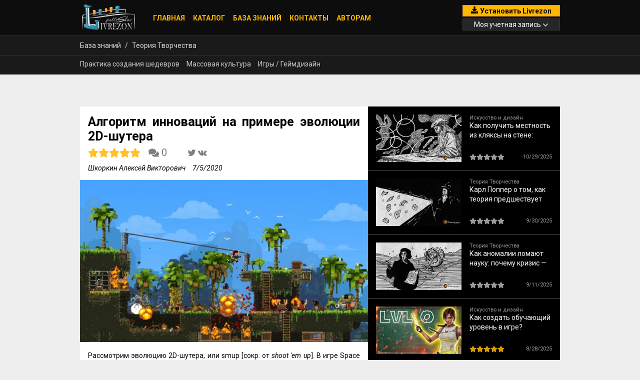

--- FILE ---
content_type: text/css; charset=utf-8
request_url: https://livrezon.com/static/ui/customer-website/styles.0db1f9d2fcd68ff5fd65.css
body_size: 8948
content:
@charset "UTF-8";.md--default table td,.md--default table th{overflow-wrap:break-word;word-wrap:break-word;-ms-word-break:break-all;word-break:break-all;word-break:break-word;-ms-hyphens:auto;-webkit-hyphens:auto;hyphens:auto;padding:.5rem;min-width:5rem}.vjs-lstream.video-js{font-size:1em}.vjs-lstream.video-js .vjs-load-progress{display:none}.vjs-lstream.video-js .vjs-big-play-button{border:none;background:0 0!important}.vjs-lstream.video-js .vjs-control-bar{background:0 0!important}.vjs-lstream.video-js .vjs-control-bar:before{content:"";position:absolute;bottom:0;left:0;right:0;height:100px;background:linear-gradient(to top,#000 0,rgba(0,0,0,.4) 60%,rgba(0,0,0,0) 100%)}.vjs-quality-selector .vjs-menu-button{margin:0;padding:0;height:100%;width:100%}.vjs-quality-selector .vjs-icon-placeholder{font-family:VideoJS;font-weight:400;font-style:normal}.vjs-quality-selector .vjs-icon-placeholder:before{content:""}.vjs-quality-changing .vjs-big-play-button{display:none}.vjs-quality-changing .vjs-control-bar{display:flex;visibility:visible;opacity:1}svg{fill:currentColor;width:1em;height:1em}html{font-size:16px;font-family:Roboto,sans-serif;background:#eee;position:relative;min-height:100vh}@media (max-width:690px){html{font-size:14px}}@media (min-width:691px) and (max-width:1010px){html{font-size:14px}}@media (min-width:1011px) and (max-width:1330px){html{font-size:14px}}html.index--cloud{background:#ededed}button,textarea{font-size:16px;font-family:Roboto,sans-serif}body{margin:0;padding:0}.md--default{position:relative}.md--default.md--light a{color:rgba(255,183,0,.85);transition:color .2s ease-out}.md--default.md--light a:hover{color:#ffb700}.md--default .search-query{background-color:rgba(75,166,251,.25)}.md--default .search-query.search-query--active{background-color:rgba(235,147,33,.3)}.md--default .i{font-style:italic}.md--default .a-c{display:block;text-align:center}.md--default .a-r{display:block;text-align:right}.md--default .h-1{font-size:1.5em}.md--default .h-2{font-size:1.25em}.md--default .b{font-weight:700}.md--default .pen-red{color:red}.md--default .pen-blue{color:#00f}.md--default .pen-green{color:green}.md--default .image{margin-left:0;margin-right:0;clear:both;width:100%;max-width:100%}.md--default .image div{background-color:rgba(70,70,70,.05);position:relative;background-position:center;background-size:cover;background-repeat:no-repeat}.md--default .image img{position:absolute;top:0;left:0;right:0;bottom:0;width:100%}.md--default .image.align-left{margin:0 1em 0 0;float:left;max-width:50%;width:50%}.md--default .image.align-right{margin:0 0 0 1em;float:right;width:50%;max-width:50%}.md--default .image figcaption{text-align:center;font-style:italic;font-weight:700;color:#003459;padding:.6em;font-size:.75em;outline-offset:-1px}.md--default .table{overflow:auto}.md--default table{border:1px double #b3b3b3;border-spacing:0;border-collapse:collapse}.md--default table th{border:1px solid #d9d9d9;background:#fafafa}.md--default table td{border:1px solid #d9d9d9;background:#fff}.md--default .youtube-video-container{-webkit-margin-before:1em;margin-block-start:1em;-webkit-margin-after:1em;margin-block-end:1em}.md--default .youtube-video{position:relative;padding-bottom:56.25%;height:0;overflow:hidden}.md--default .youtube-video .youtube-preivew{position:absolute;top:0;left:0;width:100%;height:100%;background-color:#000;background-position:center;background-size:cover;display:flex;cursor:pointer}.md--default .youtube-video .youtube-preivew svg{fill:#212121;width:68px;height:auto!important;margin:auto;padding:2rem}.md--default .youtube-video .youtube-preivew svg:hover .youtube-play-button-bg{fill:red;fill-opacity:1}.md--default .youtube-video .youtube-preivew svg .youtube-play-button-bg{fill-opacity:.8}.md--default .youtube-video .youtube-preivew svg .youtube-play-button-tr{fill:#fff}.md--default .youtube-video .youtube-preivew svg path{transition:fill .4s ease}.md--default .gallery{position:relative}.md--default .gallery>.preview{display:flex;background-color:#000}.md--default .gallery>.preview .preview-image{max-width:100%;max-height:100%;margin:auto}.md--default .gallery>.preview .preview-button{position:absolute;fill:rgba(255,255,255,0);width:1.5rem;height:1.5rem;cursor:pointer;transition:all .2s linear}.md--default .gallery>.preview .preview-button svg{width:1.5rem;height:1.5rem}.md--default .gallery>.preview .preview-button:hover{fill:#fff}.md--default .gallery>.preview .preview-button.preview-button--next-image{padding:4rem 1rem 4rem 4rem;right:0;top:0;bottom:0;margin:auto 0}.md--default .gallery>.preview .preview-button.preview-button--prev-image{padding:4rem 4rem 4rem 1rem;left:0;top:0;bottom:0;margin:auto 0}.md--default .gallery>.images{position:relative;scroll-behavior:smooth;overflow-x:hidden;white-space:nowrap;padding:2px 0;background-color:#000;height:68px;box-sizing:border-box}.md--default .gallery>.images .image-selector{position:absolute;width:0;height:0;z-index:10;transition:all .3s cubic-bezier(.1,0,.25,1);box-sizing:border-box;border:2px solid #4ba6fb}.md--default .gallery .image{cursor:pointer;display:inline-block;vertical-align:top;margin:0 2px 0 0;box-sizing:border-box}.md--default .gallery .image:first-of-type{margin-left:2px}.md--default .gallery .image figcaption{display:none}.md--default .chapter-link{-webkit-margin-before:1em;margin-block-start:1em;-webkit-margin-after:1em;margin-block-end:1em;background:rgba(255,255,255,.5);border:1px solid #8d6e6355;border-radius:.25rem;padding:.25rem;position:relative;cursor:pointer;transition:opacity .2s linear}.md--default .chapter-link:hover{opacity:.5}.md--default .chapter-link div{background-position:center;background-size:cover;position:absolute;top:-1px;left:-1px;width:2rem;height:2rem}.md--default .chapter-link span{margin-left:2.25rem;display:inline-block}.sizedbox-h-1{height:16px}.sizedbox-h-05{height:8px}.expanded{flex:1 1 auto}.g-light-text{opacity:.65;font-style:italic}.youtube-video--default iframe{position:absolute;top:0;left:0;width:100%;height:100%;background-color:#000}.youtube-video--default .youtube-preivew{position:absolute;top:0;left:0;width:100%;height:100%;background-color:#000;background-position:center;background-size:cover;display:flex;cursor:pointer}.youtube-video--default .youtube-preivew svg{fill:#212121;width:68px;height:68px;margin:auto;padding:2rem}.youtube-video--default .youtube-preivew svg:hover .youtube-play-button-bg{fill:red;fill-opacity:1}.youtube-video--default .youtube-preivew svg .youtube-play-button-bg{fill-opacity:.8}.youtube-video--default .youtube-preivew svg .youtube-play-button-tr{fill:#fff}.youtube-video--default .youtube-preivew svg path{transition:fill .4s ease}.input-form--default form{padding:0 16px 16px;background:#fff;border:1px solid #d3d3d3}.input-form--default fieldset{border:1px solid #d3d3d3;outline:0;padding:16px;box-sizing:border-box}.input-form--default .input-row{margin-top:16px}.input-form--default .input-row .input-base{white-space:pre-wrap;background:#fff;border:1px solid #d3d3d3;border-radius:1px;font-family:inherit;font-size:12px;font-weight:400;display:block;margin:0;width:100%;box-sizing:border-box;padding:8px;transition:border-color ease .1s;outline:0;resize:none}.input-form--default .input-row .input-base:focus{border-color:#3367d6}.input-form--default .input-row input{height:34px;white-space:pre-wrap;background:#fff;border:1px solid #d3d3d3;border-radius:1px;font-family:inherit;font-size:12px;font-weight:400;display:block;margin:0;width:100%;box-sizing:border-box;padding:8px;transition:border-color ease .1s;outline:0;resize:none}.input-form--default .input-row textarea{height:238px;white-space:pre-wrap;background:#fff;border:1px solid #d3d3d3;border-radius:1px;font-family:inherit;font-size:12px;font-weight:400;display:block;margin:0;width:100%;box-sizing:border-box;padding:8px;transition:border-color ease .1s;outline:0;resize:none}.input-form--default .input-row label{letter-spacing:normal;font-weight:700;color:#000;text-transform:inherit;cursor:default;line-height:28px;display:block}.input-form--default .input-row .btn{cursor:pointer;outline:0;padding:4px 8px;margin:0 8px 0 0;box-sizing:border-box;border-radius:2px;border:1px solid #d3d3d3;transition:border 150ms linear,box-shadow 150ms linear}.input-form--default .input-row .btn.btn--submit{background-color:#3367d6;border:1px solid #0d55cb;color:#fff}.input-form--default .input-row .btn:hover{border-color:transparent;box-shadow:0 1px 3px rgba(0,0,0,.35)}.input-form--default .input-row .ng-invalid{border-color:red!important}@font-face{font-family:'Book Antiqua';src:url(book-antiqua.e1bde2f405a37b619f73.eot);src:url(book-antiqua.e1bde2f405a37b619f73.eot?#iefix) format('embedded-opentype'),url(book-antiqua.b72f176b48c0b87eedd3.woff) format('woff'),url(book-antiqua.3ea809c5f9a9773b8c3b.ttf) format('truetype'),url(book-antiqua.e960993d8f6a8f932b08.svg#book-antiqua) format('svg');font-weight:400;font-style:normal}@font-face{font-family:'Book Antiqua Italic';src:url(book-antiqua-italic.23ed00385dab0f612e66.ttf) format('truetype');font-weight:400;font-style:normal}

--- FILE ---
content_type: text/plain
request_url: https://www.google-analytics.com/j/collect?v=1&_v=j102&a=893087995&t=pageview&_s=1&dl=https%3A%2F%2Flivrezon.com%2Fpublication%2Falgoritm-innovacii-na-primere-evolucii-2d-shutera&ul=en-us%40posix&dt=Livrezon&sr=1280x720&vp=1280x720&_u=YEDAAUABAAAAACAAI~&jid=600554111&gjid=796113644&cid=486890074.1769098623&tid=UA-149713694-1&_gid=1437833883.1769098623&_r=1&_slc=1&z=1692798765
body_size: -449
content:
2,cG-E21C4PF7TE

--- FILE ---
content_type: text/javascript; charset=utf-8
request_url: https://livrezon.com/static/ui/customer-website/polyfills.daac1076aa37cdf95cd8.js
body_size: 50334
content:
/*! For license information please see polyfills.daac1076aa37cdf95cd8.js.LICENSE.txt */
(window.webpackJsonp=window.webpackJsonp||[]).push([[3],{2:function(e,t,n){e.exports=n("hN/g")},D57K:function(e,t,n){"use strict";n.r(t),n.d(t,"__extends",(function(){return o})),n.d(t,"__assign",(function(){return a})),n.d(t,"__rest",(function(){return i})),n.d(t,"__decorate",(function(){return c})),n.d(t,"__param",(function(){return s})),n.d(t,"__metadata",(function(){return u})),n.d(t,"__awaiter",(function(){return l})),n.d(t,"__generator",(function(){return f})),n.d(t,"__createBinding",(function(){return p})),n.d(t,"__exportStar",(function(){return h})),n.d(t,"__values",(function(){return d})),n.d(t,"__read",(function(){return v})),n.d(t,"__spread",(function(){return y})),n.d(t,"__spreadArrays",(function(){return g})),n.d(t,"__await",(function(){return _})),n.d(t,"__asyncGenerator",(function(){return m})),n.d(t,"__asyncDelegator",(function(){return b})),n.d(t,"__asyncValues",(function(){return k})),n.d(t,"__makeTemplateObject",(function(){return T})),n.d(t,"__importStar",(function(){return w})),n.d(t,"__importDefault",(function(){return E})),n.d(t,"__classPrivateFieldGet",(function(){return O})),n.d(t,"__classPrivateFieldSet",(function(){return S}));var r=function(e,t){return(r=Object.setPrototypeOf||{__proto__:[]}instanceof Array&&function(e,t){e.__proto__=t}||function(e,t){for(var n in t)t.hasOwnProperty(n)&&(e[n]=t[n])})(e,t)};function o(e,t){function n(){this.constructor=e}r(e,t),e.prototype=null===t?Object.create(t):(n.prototype=t.prototype,new n)}var a=function(){return(a=Object.assign||function(e){for(var t,n=1,r=arguments.length;n<r;n++)for(var o in t=arguments[n])Object.prototype.hasOwnProperty.call(t,o)&&(e[o]=t[o]);return e}).apply(this,arguments)};function i(e,t){var n={};for(var r in e)Object.prototype.hasOwnProperty.call(e,r)&&t.indexOf(r)<0&&(n[r]=e[r]);if(null!=e&&"function"==typeof Object.getOwnPropertySymbols){var o=0;for(r=Object.getOwnPropertySymbols(e);o<r.length;o++)t.indexOf(r[o])<0&&Object.prototype.propertyIsEnumerable.call(e,r[o])&&(n[r[o]]=e[r[o]])}return n}function c(e,t,n,r){var o,a=arguments.length,i=a<3?t:null===r?r=Object.getOwnPropertyDescriptor(t,n):r;if("object"==typeof Reflect&&"function"==typeof Reflect.decorate)i=Reflect.decorate(e,t,n,r);else for(var c=e.length-1;c>=0;c--)(o=e[c])&&(i=(a<3?o(i):a>3?o(t,n,i):o(t,n))||i);return a>3&&i&&Object.defineProperty(t,n,i),i}function s(e,t){return function(n,r){t(n,r,e)}}function u(e,t){if("object"==typeof Reflect&&"function"==typeof Reflect.metadata)return Reflect.metadata(e,t)}function l(e,t,n,r){return new(n||(n=Promise))((function(o,a){function i(e){try{s(r.next(e))}catch(t){a(t)}}function c(e){try{s(r.throw(e))}catch(t){a(t)}}function s(e){var t;e.done?o(e.value):(t=e.value,t instanceof n?t:new n((function(e){e(t)}))).then(i,c)}s((r=r.apply(e,t||[])).next())}))}function f(e,t){var n,r,o,a,i={label:0,sent:function(){if(1&o[0])throw o[1];return o[1]},trys:[],ops:[]};return a={next:c(0),throw:c(1),return:c(2)},"function"==typeof Symbol&&(a[Symbol.iterator]=function(){return this}),a;function c(a){return function(c){return function(a){if(n)throw new TypeError("Generator is already executing.");for(;i;)try{if(n=1,r&&(o=2&a[0]?r.return:a[0]?r.throw||((o=r.return)&&o.call(r),0):r.next)&&!(o=o.call(r,a[1])).done)return o;switch(r=0,o&&(a=[2&a[0],o.value]),a[0]){case 0:case 1:o=a;break;case 4:return i.label++,{value:a[1],done:!1};case 5:i.label++,r=a[1],a=[0];continue;case 7:a=i.ops.pop(),i.trys.pop();continue;default:if(!((o=(o=i.trys).length>0&&o[o.length-1])||6!==a[0]&&2!==a[0])){i=0;continue}if(3===a[0]&&(!o||a[1]>o[0]&&a[1]<o[3])){i.label=a[1];break}if(6===a[0]&&i.label<o[1]){i.label=o[1],o=a;break}if(o&&i.label<o[2]){i.label=o[2],i.ops.push(a);break}o[2]&&i.ops.pop(),i.trys.pop();continue}a=t.call(e,i)}catch(c){a=[6,c],r=0}finally{n=o=0}if(5&a[0])throw a[1];return{value:a[0]?a[1]:void 0,done:!0}}([a,c])}}}function p(e,t,n,r){void 0===r&&(r=n),e[r]=t[n]}function h(e,t){for(var n in e)"default"===n||t.hasOwnProperty(n)||(t[n]=e[n])}function d(e){var t="function"==typeof Symbol&&Symbol.iterator,n=t&&e[t],r=0;if(n)return n.call(e);if(e&&"number"==typeof e.length)return{next:function(){return e&&r>=e.length&&(e=void 0),{value:e&&e[r++],done:!e}}};throw new TypeError(t?"Object is not iterable.":"Symbol.iterator is not defined.")}function v(e,t){var n="function"==typeof Symbol&&e[Symbol.iterator];if(!n)return e;var r,o,a=n.call(e),i=[];try{for(;(void 0===t||t-- >0)&&!(r=a.next()).done;)i.push(r.value)}catch(c){o={error:c}}finally{try{r&&!r.done&&(n=a.return)&&n.call(a)}finally{if(o)throw o.error}}return i}function y(){for(var e=[],t=0;t<arguments.length;t++)e=e.concat(v(arguments[t]));return e}function g(){for(var e=0,t=0,n=arguments.length;t<n;t++)e+=arguments[t].length;var r=Array(e),o=0;for(t=0;t<n;t++)for(var a=arguments[t],i=0,c=a.length;i<c;i++,o++)r[o]=a[i];return r}function _(e){return this instanceof _?(this.v=e,this):new _(e)}function m(e,t,n){if(!Symbol.asyncIterator)throw new TypeError("Symbol.asyncIterator is not defined.");var r,o=n.apply(e,t||[]),a=[];return r={},i("next"),i("throw"),i("return"),r[Symbol.asyncIterator]=function(){return this},r;function i(e){o[e]&&(r[e]=function(t){return new Promise((function(n,r){a.push([e,t,n,r])>1||c(e,t)}))})}function c(e,t){try{(n=o[e](t)).value instanceof _?Promise.resolve(n.value.v).then(s,u):l(a[0][2],n)}catch(r){l(a[0][3],r)}var n}function s(e){c("next",e)}function u(e){c("throw",e)}function l(e,t){e(t),a.shift(),a.length&&c(a[0][0],a[0][1])}}function b(e){var t,n;return t={},r("next"),r("throw",(function(e){throw e})),r("return"),t[Symbol.iterator]=function(){return this},t;function r(r,o){t[r]=e[r]?function(t){return(n=!n)?{value:_(e[r](t)),done:"return"===r}:o?o(t):t}:o}}function k(e){if(!Symbol.asyncIterator)throw new TypeError("Symbol.asyncIterator is not defined.");var t,n=e[Symbol.asyncIterator];return n?n.call(e):(e=d(e),t={},r("next"),r("throw"),r("return"),t[Symbol.asyncIterator]=function(){return this},t);function r(n){t[n]=e[n]&&function(t){return new Promise((function(r,o){!function(e,t,n,r){Promise.resolve(r).then((function(t){e({value:t,done:n})}),t)}(r,o,(t=e[n](t)).done,t.value)}))}}}function T(e,t){return Object.defineProperty?Object.defineProperty(e,"raw",{value:t}):e.raw=t,e}function w(e){if(e&&e.__esModule)return e;var t={};if(null!=e)for(var n in e)Object.hasOwnProperty.call(e,n)&&(t[n]=e[n]);return t.default=e,t}function E(e){return e&&e.__esModule?e:{default:e}}function O(e,t){if(!t.has(e))throw new TypeError("attempted to get private field on non-instance");return t.get(e)}function S(e,t,n){if(!t.has(e))throw new TypeError("attempted to set private field on non-instance");return t.set(e,n),n}},"hN/g":function(e,t,n){"use strict";n.r(t),n("uMpI"),window.global=window,window.indexedDB||(window.__IndexedDB_disabled=!0)},uMpI:function(e,t,n){var r=n("D57K").__values;!function(){"use strict";!function(e){var t=e.performance;function n(e){t&&t.mark&&t.mark(e)}function r(e,n){t&&t.measure&&t.measure(e,n)}n("Zone");var o=!0===e.__zone_symbol__forceDuplicateZoneCheck;if(e.Zone){if(o||"function"!=typeof e.Zone.__symbol__)throw new Error("Zone already loaded.");return e.Zone}var a,i=function(){function t(e,t){this._parent=e,this._name=t?t.name||"unnamed":"<root>",this._properties=t&&t.properties||{},this._zoneDelegate=new s(this,this._parent&&this._parent._zoneDelegate,t)}return t.assertZonePatched=function(){if(e.Promise!==P.ZoneAwarePromise)throw new Error("Zone.js has detected that ZoneAwarePromise `(window|global).Promise` has been overwritten.\nMost likely cause is that a Promise polyfill has been loaded after Zone.js (Polyfilling Promise api is not necessary when zone.js is loaded. If you must load one, do so before loading zone.js.)")},Object.defineProperty(t,"root",{get:function(){for(var e=t.current;e.parent;)e=e.parent;return e},enumerable:!0,configurable:!0}),Object.defineProperty(t,"current",{get:function(){return Z.zone},enumerable:!0,configurable:!0}),Object.defineProperty(t,"currentTask",{get:function(){return j},enumerable:!0,configurable:!0}),t.__load_patch=function(a,i){if(P.hasOwnProperty(a)){if(o)throw Error("Already loaded patch: "+a)}else if(!e["__Zone_disable_"+a]){var c="Zone:"+a;n(c),P[a]=i(e,t,D),r(c,c)}},Object.defineProperty(t.prototype,"parent",{get:function(){return this._parent},enumerable:!0,configurable:!0}),Object.defineProperty(t.prototype,"name",{get:function(){return this._name},enumerable:!0,configurable:!0}),t.prototype.get=function(e){var t=this.getZoneWith(e);if(t)return t._properties[e]},t.prototype.getZoneWith=function(e){for(var t=this;t;){if(t._properties.hasOwnProperty(e))return t;t=t._parent}return null},t.prototype.fork=function(e){if(!e)throw new Error("ZoneSpec required!");return this._zoneDelegate.fork(this,e)},t.prototype.wrap=function(e,t){if("function"!=typeof e)throw new Error("Expecting function got: "+e);var n=this._zoneDelegate.intercept(this,e,t),r=this;return function(){return r.runGuarded(n,this,arguments,t)}},t.prototype.run=function(e,t,n,r){Z={parent:Z,zone:this};try{return this._zoneDelegate.invoke(this,e,t,n,r)}finally{Z=Z.parent}},t.prototype.runGuarded=function(e,t,n,r){void 0===t&&(t=null),Z={parent:Z,zone:this};try{try{return this._zoneDelegate.invoke(this,e,t,n,r)}catch(o){if(this._zoneDelegate.handleError(this,o))throw o}}finally{Z=Z.parent}},t.prototype.runTask=function(e,t,n){if(e.zone!=this)throw new Error("A task can only be run in the zone of creation! (Creation: "+(e.zone||g).name+"; Execution: "+this.name+")");if(e.state!==_||e.type!==S&&e.type!==O){var r=e.state!=k;r&&e._transitionTo(k,b),e.runCount++;var o=j;j=e,Z={parent:Z,zone:this};try{e.type==O&&e.data&&!e.data.isPeriodic&&(e.cancelFn=void 0);try{return this._zoneDelegate.invokeTask(this,e,t,n)}catch(a){if(this._zoneDelegate.handleError(this,a))throw a}}finally{e.state!==_&&e.state!==w&&(e.type==S||e.data&&e.data.isPeriodic?r&&e._transitionTo(b,k):(e.runCount=0,this._updateTaskCount(e,-1),r&&e._transitionTo(_,k,_))),Z=Z.parent,j=o}}},t.prototype.scheduleTask=function(e){if(e.zone&&e.zone!==this)for(var t=this;t;){if(t===e.zone)throw Error("can not reschedule task to "+this.name+" which is descendants of the original zone "+e.zone.name);t=t.parent}e._transitionTo(m,_);var n=[];e._zoneDelegates=n,e._zone=this;try{e=this._zoneDelegate.scheduleTask(this,e)}catch(r){throw e._transitionTo(w,m,_),this._zoneDelegate.handleError(this,r),r}return e._zoneDelegates===n&&this._updateTaskCount(e,1),e.state==m&&e._transitionTo(b,m),e},t.prototype.scheduleMicroTask=function(e,t,n,r){return this.scheduleTask(new u(E,e,t,n,r,void 0))},t.prototype.scheduleMacroTask=function(e,t,n,r,o){return this.scheduleTask(new u(O,e,t,n,r,o))},t.prototype.scheduleEventTask=function(e,t,n,r,o){return this.scheduleTask(new u(S,e,t,n,r,o))},t.prototype.cancelTask=function(e){if(e.zone!=this)throw new Error("A task can only be cancelled in the zone of creation! (Creation: "+(e.zone||g).name+"; Execution: "+this.name+")");e._transitionTo(T,b,k);try{this._zoneDelegate.cancelTask(this,e)}catch(t){throw e._transitionTo(w,T),this._zoneDelegate.handleError(this,t),t}return this._updateTaskCount(e,-1),e._transitionTo(_,T),e.runCount=0,e},t.prototype._updateTaskCount=function(e,t){var n=e._zoneDelegates;-1==t&&(e._zoneDelegates=null);for(var r=0;r<n.length;r++)n[r]._updateTaskCount(e.type,t)},t.__symbol__=I,t}(),c={name:"",onHasTask:function(e,t,n,r){return e.hasTask(n,r)},onScheduleTask:function(e,t,n,r){return e.scheduleTask(n,r)},onInvokeTask:function(e,t,n,r,o,a){return e.invokeTask(n,r,o,a)},onCancelTask:function(e,t,n,r){return e.cancelTask(n,r)}},s=function(){function e(e,t,n){this._taskCounts={microTask:0,macroTask:0,eventTask:0},this.zone=e,this._parentDelegate=t,this._forkZS=n&&(n&&n.onFork?n:t._forkZS),this._forkDlgt=n&&(n.onFork?t:t._forkDlgt),this._forkCurrZone=n&&(n.onFork?this.zone:t.zone),this._interceptZS=n&&(n.onIntercept?n:t._interceptZS),this._interceptDlgt=n&&(n.onIntercept?t:t._interceptDlgt),this._interceptCurrZone=n&&(n.onIntercept?this.zone:t.zone),this._invokeZS=n&&(n.onInvoke?n:t._invokeZS),this._invokeDlgt=n&&(n.onInvoke?t:t._invokeDlgt),this._invokeCurrZone=n&&(n.onInvoke?this.zone:t.zone),this._handleErrorZS=n&&(n.onHandleError?n:t._handleErrorZS),this._handleErrorDlgt=n&&(n.onHandleError?t:t._handleErrorDlgt),this._handleErrorCurrZone=n&&(n.onHandleError?this.zone:t.zone),this._scheduleTaskZS=n&&(n.onScheduleTask?n:t._scheduleTaskZS),this._scheduleTaskDlgt=n&&(n.onScheduleTask?t:t._scheduleTaskDlgt),this._scheduleTaskCurrZone=n&&(n.onScheduleTask?this.zone:t.zone),this._invokeTaskZS=n&&(n.onInvokeTask?n:t._invokeTaskZS),this._invokeTaskDlgt=n&&(n.onInvokeTask?t:t._invokeTaskDlgt),this._invokeTaskCurrZone=n&&(n.onInvokeTask?this.zone:t.zone),this._cancelTaskZS=n&&(n.onCancelTask?n:t._cancelTaskZS),this._cancelTaskDlgt=n&&(n.onCancelTask?t:t._cancelTaskDlgt),this._cancelTaskCurrZone=n&&(n.onCancelTask?this.zone:t.zone),this._hasTaskZS=null,this._hasTaskDlgt=null,this._hasTaskDlgtOwner=null,this._hasTaskCurrZone=null;var r=n&&n.onHasTask;(r||t&&t._hasTaskZS)&&(this._hasTaskZS=r?n:c,this._hasTaskDlgt=t,this._hasTaskDlgtOwner=this,this._hasTaskCurrZone=e,n.onScheduleTask||(this._scheduleTaskZS=c,this._scheduleTaskDlgt=t,this._scheduleTaskCurrZone=this.zone),n.onInvokeTask||(this._invokeTaskZS=c,this._invokeTaskDlgt=t,this._invokeTaskCurrZone=this.zone),n.onCancelTask||(this._cancelTaskZS=c,this._cancelTaskDlgt=t,this._cancelTaskCurrZone=this.zone))}return e.prototype.fork=function(e,t){return this._forkZS?this._forkZS.onFork(this._forkDlgt,this.zone,e,t):new i(e,t)},e.prototype.intercept=function(e,t,n){return this._interceptZS?this._interceptZS.onIntercept(this._interceptDlgt,this._interceptCurrZone,e,t,n):t},e.prototype.invoke=function(e,t,n,r,o){return this._invokeZS?this._invokeZS.onInvoke(this._invokeDlgt,this._invokeCurrZone,e,t,n,r,o):t.apply(n,r)},e.prototype.handleError=function(e,t){return!this._handleErrorZS||this._handleErrorZS.onHandleError(this._handleErrorDlgt,this._handleErrorCurrZone,e,t)},e.prototype.scheduleTask=function(e,t){var n=t;if(this._scheduleTaskZS)this._hasTaskZS&&n._zoneDelegates.push(this._hasTaskDlgtOwner),(n=this._scheduleTaskZS.onScheduleTask(this._scheduleTaskDlgt,this._scheduleTaskCurrZone,e,t))||(n=t);else if(t.scheduleFn)t.scheduleFn(t);else{if(t.type!=E)throw new Error("Task is missing scheduleFn.");v(t)}return n},e.prototype.invokeTask=function(e,t,n,r){return this._invokeTaskZS?this._invokeTaskZS.onInvokeTask(this._invokeTaskDlgt,this._invokeTaskCurrZone,e,t,n,r):t.callback.apply(n,r)},e.prototype.cancelTask=function(e,t){var n;if(this._cancelTaskZS)n=this._cancelTaskZS.onCancelTask(this._cancelTaskDlgt,this._cancelTaskCurrZone,e,t);else{if(!t.cancelFn)throw Error("Task is not cancelable");n=t.cancelFn(t)}return n},e.prototype.hasTask=function(e,t){try{this._hasTaskZS&&this._hasTaskZS.onHasTask(this._hasTaskDlgt,this._hasTaskCurrZone,e,t)}catch(n){this.handleError(e,n)}},e.prototype._updateTaskCount=function(e,t){var n=this._taskCounts,r=n[e],o=n[e]=r+t;if(o<0)throw new Error("More tasks executed then were scheduled.");0!=r&&0!=o||this.hasTask(this.zone,{microTask:n.microTask>0,macroTask:n.macroTask>0,eventTask:n.eventTask>0,change:e})},e}(),u=function(){function t(n,r,o,a,i,c){this._zone=null,this.runCount=0,this._zoneDelegates=null,this._state="notScheduled",this.type=n,this.source=r,this.data=a,this.scheduleFn=i,this.cancelFn=c,this.callback=o;var s=this;this.invoke=n===S&&a&&a.useG?t.invokeTask:function(){return t.invokeTask.call(e,s,this,arguments)}}return t.invokeTask=function(e,t,n){e||(e=this),z++;try{return e.runCount++,e.zone.runTask(e,t,n)}finally{1==z&&y(),z--}},Object.defineProperty(t.prototype,"zone",{get:function(){return this._zone},enumerable:!0,configurable:!0}),Object.defineProperty(t.prototype,"state",{get:function(){return this._state},enumerable:!0,configurable:!0}),t.prototype.cancelScheduleRequest=function(){this._transitionTo(_,m)},t.prototype._transitionTo=function(e,t,n){if(this._state!==t&&this._state!==n)throw new Error(this.type+" '"+this.source+"': can not transition to '"+e+"', expecting state '"+t+"'"+(n?" or '"+n+"'":"")+", was '"+this._state+"'.");this._state=e,e==_&&(this._zoneDelegates=null)},t.prototype.toString=function(){return this.data&&void 0!==this.data.handleId?this.data.handleId.toString():Object.prototype.toString.call(this)},t.prototype.toJSON=function(){return{type:this.type,state:this.state,source:this.source,zone:this.zone.name,runCount:this.runCount}},t}(),l=I("setTimeout"),f=I("Promise"),p=I("then"),h=[],d=!1;function v(t){if(0===z&&0===h.length)if(a||e[f]&&(a=e[f].resolve(0)),a){var n=a[p];n||(n=a.then),n.call(a,y)}else e[l](y,0);t&&h.push(t)}function y(){if(!d){for(d=!0;h.length;){var e=h;h=[];for(var t=0;t<e.length;t++){var n=e[t];try{n.zone.runTask(n,null,null)}catch(r){D.onUnhandledError(r)}}}D.microtaskDrainDone(),d=!1}}var g={name:"NO ZONE"},_="notScheduled",m="scheduling",b="scheduled",k="running",T="canceling",w="unknown",E="microTask",O="macroTask",S="eventTask",P={},D={symbol:I,currentZoneFrame:function(){return Z},onUnhandledError:C,microtaskDrainDone:C,scheduleMicroTask:v,showUncaughtError:function(){return!i[I("ignoreConsoleErrorUncaughtError")]},patchEventTarget:function(){return[]},patchOnProperties:C,patchMethod:function(){return C},bindArguments:function(){return[]},patchThen:function(){return C},patchMacroTask:function(){return C},setNativePromise:function(e){e&&"function"==typeof e.resolve&&(a=e.resolve(0))},patchEventPrototype:function(){return C},isIEOrEdge:function(){return!1},getGlobalObjects:function(){},ObjectDefineProperty:function(){return C},ObjectGetOwnPropertyDescriptor:function(){},ObjectCreate:function(){},ArraySlice:function(){return[]},patchClass:function(){return C},wrapWithCurrentZone:function(){return C},filterProperties:function(){return[]},attachOriginToPatched:function(){return C},_redefineProperty:function(){return C},patchCallbacks:function(){return C}},Z={parent:null,zone:new i(null,null)},j=null,z=0;function C(){}function I(e){return"__zone_symbol__"+e}r("Zone","Zone"),e.Zone=i}("undefined"!=typeof window&&window||"undefined"!=typeof self&&self||global),Zone.__load_patch("ZoneAwarePromise",(function(e,t,n){var o=Object.getOwnPropertyDescriptor,a=Object.defineProperty,i=n.symbol,c=[],s=i("Promise"),u=i("then");n.onUnhandledError=function(e){if(n.showUncaughtError()){var t=e&&e.rejection;t?console.error("Unhandled Promise rejection:",t instanceof Error?t.message:t,"; Zone:",e.zone.name,"; Task:",e.task&&e.task.source,"; Value:",t,t instanceof Error?t.stack:void 0):console.error(e)}},n.microtaskDrainDone=function(){for(;c.length;)for(var e=function(){var e=c.shift();try{e.zone.runGuarded((function(){throw e}))}catch(t){f(t)}};c.length;)e()};var l=i("unhandledPromiseRejectionHandler");function f(e){n.onUnhandledError(e);try{var r=t[l];r&&"function"==typeof r&&r.call(this,e)}catch(o){}}function p(e){return e&&e.then}function h(e){return e}function d(e){return S.reject(e)}var v=i("state"),y=i("value"),g=i("finally"),_=i("parentPromiseValue"),m=i("parentPromiseState");function b(e,t){return function(n){try{T(e,t,n)}catch(r){T(e,!1,r)}}}var k=i("currentTaskTrace");function T(e,r,o){var i,s,u=(i=!1,function(e){return function(){i||(i=!0,e.apply(null,arguments))}});if(e===o)throw new TypeError("Promise resolved with itself");if(null===e[v]){var l=null;try{"object"!=typeof o&&"function"!=typeof o||(l=o&&o.then)}catch(w){return u((function(){T(e,!1,w)}))(),e}if(!1!==r&&o instanceof S&&o.hasOwnProperty(v)&&o.hasOwnProperty(y)&&null!==o[v])E(o),T(e,o[v],o[y]);else if(!1!==r&&"function"==typeof l)try{l.call(o,u(b(e,r)),u(b(e,!1)))}catch(w){u((function(){T(e,!1,w)}))()}else{e[v]=r;var f=e[y];if(e[y]=o,e[g]===g&&!0===r&&(e[v]=e[m],e[y]=e[_]),!1===r&&o instanceof Error){var p=t.currentTask&&t.currentTask.data&&t.currentTask.data.__creationTrace__;p&&a(o,k,{configurable:!0,enumerable:!1,writable:!0,value:p})}for(var h=0;h<f.length;)O(e,f[h++],f[h++],f[h++],f[h++]);if(0==f.length&&0==r){e[v]=0;try{throw new Error("Uncaught (in promise): "+((s=o)&&s.toString===Object.prototype.toString?(s.constructor&&s.constructor.name||"")+": "+JSON.stringify(s):s?s.toString():Object.prototype.toString.call(s))+(o&&o.stack?"\n"+o.stack:""))}catch(w){var d=w;d.rejection=o,d.promise=e,d.zone=t.current,d.task=t.currentTask,c.push(d),n.scheduleMicroTask()}}}}return e}var w=i("rejectionHandledHandler");function E(e){if(0===e[v]){try{var n=t[w];n&&"function"==typeof n&&n.call(this,{rejection:e[y],promise:e})}catch(o){}e[v]=!1;for(var r=0;r<c.length;r++)e===c[r].promise&&c.splice(r,1)}}function O(e,t,n,r,o){E(e);var a=e[v],i=a?"function"==typeof r?r:h:"function"==typeof o?o:d;t.scheduleMicroTask("Promise.then",(function(){try{var r=e[y],o=n&&g===n[g];o&&(n[_]=r,n[m]=a);var c=t.run(i,void 0,o&&i!==d&&i!==h?[]:[r]);T(n,!0,c)}catch(s){T(n,!1,s)}}),n)}var S=function(){function e(t){if(!(this instanceof e))throw new Error("Must be an instanceof Promise.");this[v]=null,this[y]=[];try{t&&t(b(this,!0),b(this,!1))}catch(n){T(this,!1,n)}}return e.toString=function(){return"function ZoneAwarePromise() { [native code] }"},e.resolve=function(e){return T(new this(null),!0,e)},e.reject=function(e){return T(new this(null),!1,e)},e.race=function(e){var t,n,o,a,i=new this((function(e,t){o=e,a=t}));function c(e){o(e)}function s(e){a(e)}try{for(var u=r(e),l=u.next();!l.done;l=u.next()){var f=l.value;p(f)||(f=this.resolve(f)),f.then(c,s)}}catch(h){t={error:h}}finally{try{l&&!l.done&&(n=u.return)&&n.call(u)}finally{if(t)throw t.error}}return i},e.all=function(e){var t,n,o,a,i=new this((function(e,t){o=e,a=t})),c=2,s=0,u=[],l=function(e){p(e)||(e=f.resolve(e));var t=s;e.then((function(e){u[t]=e,0==--c&&o(u)}),a),c++,s++},f=this;try{for(var h=r(e),d=h.next();!d.done;d=h.next())l(d.value)}catch(v){t={error:v}}finally{try{d&&!d.done&&(n=h.return)&&n.call(h)}finally{if(t)throw t.error}}return 0==(c-=2)&&o(u),i},Object.defineProperty(e.prototype,Symbol.toStringTag,{get:function(){return"Promise"},enumerable:!0,configurable:!0}),e.prototype.then=function(e,n){var r=new this.constructor(null),o=t.current;return null==this[v]?this[y].push(o,r,e,n):O(this,o,r,e,n),r},e.prototype.catch=function(e){return this.then(null,e)},e.prototype.finally=function(e){var n=new this.constructor(null);n[g]=g;var r=t.current;return null==this[v]?this[y].push(r,n,e,e):O(this,r,n,e,e),n},e}();S.resolve=S.resolve,S.reject=S.reject,S.race=S.race,S.all=S.all;var P=e[s]=e.Promise,D=t.__symbol__("ZoneAwarePromise"),Z=o(e,"Promise");Z&&!Z.configurable||(Z&&delete Z.writable,Z&&delete Z.value,Z||(Z={configurable:!0,enumerable:!0}),Z.get=function(){return e[D]?e[D]:e[s]},Z.set=function(t){t===S?e[D]=t:(e[s]=t,t.prototype[u]||C(t),n.setNativePromise(t))},a(e,"Promise",Z)),e.Promise=S;var j,z=i("thenPatched");function C(e){var t=e.prototype,n=o(t,"then");if(!n||!1!==n.writable&&n.configurable){var r=t.then;t[u]=r,e.prototype.then=function(e,t){var n=this;return new S((function(e,t){r.call(n,e,t)})).then(e,t)},e[z]=!0}}if(n.patchThen=C,P){C(P);var I=e.fetch;"function"==typeof I&&(e[n.symbol("fetch")]=I,e.fetch=(j=I,function(){var e=j.apply(this,arguments);if(e instanceof S)return e;var t=e.constructor;return t[z]||C(t),e}))}return Promise[t.__symbol__("uncaughtPromiseErrors")]=c,S}));var e=Object.getOwnPropertyDescriptor,t=Object.defineProperty,n=Object.getPrototypeOf,o=Object.create,a=Array.prototype.slice,i=Zone.__symbol__("addEventListener"),c=Zone.__symbol__("removeEventListener");function s(e,t){return Zone.current.wrap(e,t)}function u(e,t,n,r,o){return Zone.current.scheduleMacroTask(e,t,n,r,o)}var l=Zone.__symbol__,f="undefined"!=typeof window,p=f?window:void 0,h=f&&p||"object"==typeof self&&self||global,d=[null];function v(e,t){for(var n=e.length-1;n>=0;n--)"function"==typeof e[n]&&(e[n]=s(e[n],t+"_"+n));return e}function y(e){return!e||!1!==e.writable&&!("function"==typeof e.get&&void 0===e.set)}var g="undefined"!=typeof WorkerGlobalScope&&self instanceof WorkerGlobalScope,_=!("nw"in h)&&void 0!==h.process&&"[object process]"==={}.toString.call(h.process),m=!_&&!g&&!(!f||!p.HTMLElement),b=void 0!==h.process&&"[object process]"==={}.toString.call(h.process)&&!g&&!(!f||!p.HTMLElement),k={},T=function(e){if(e=e||h.event){var t=k[e.type];t||(t=k[e.type]=l("ON_PROPERTY"+e.type));var n,r=this||e.target||h,o=r[t];if(m&&r===p&&"error"===e.type){var a=e;!0===(n=o&&o.call(this,a.message,a.filename,a.lineno,a.colno,a.error))&&e.preventDefault()}else null==(n=o&&o.apply(this,arguments))||n||e.preventDefault();return n}};function w(n,r,o){var a=e(n,r);if(!a&&o&&e(o,r)&&(a={enumerable:!0,configurable:!0}),a&&a.configurable){var i=l("on"+r+"patched");if(!n.hasOwnProperty(i)||!n[i]){delete a.writable,delete a.value;var c=a.get,s=a.set,u=r.substr(2),f=k[u];f||(f=k[u]=l("ON_PROPERTY"+u)),a.set=function(e){var t=this;t||n!==h||(t=h),t&&(t[f]&&t.removeEventListener(u,T),s&&s.apply(t,d),"function"==typeof e?(t[f]=e,t.addEventListener(u,T,!1)):t[f]=null)},a.get=function(){var e=this;if(e||n!==h||(e=h),!e)return null;var t=e[f];if(t)return t;if(c){var o=c&&c.call(this);if(o)return a.set.call(this,o),"function"==typeof e.removeAttribute&&e.removeAttribute(r),o}return null},t(n,r,a),n[i]=!0}}}function E(e,t,n){if(t)for(var r=0;r<t.length;r++)w(e,"on"+t[r],n);else{var o=[];for(var a in e)"on"==a.substr(0,2)&&o.push(a);for(var i=0;i<o.length;i++)w(e,o[i],n)}}var O=l("originalInstance");function S(e){var n=h[e];if(n){h[l(e)]=n,h[e]=function(){var t=v(arguments,e);switch(t.length){case 0:this[O]=new n;break;case 1:this[O]=new n(t[0]);break;case 2:this[O]=new n(t[0],t[1]);break;case 3:this[O]=new n(t[0],t[1],t[2]);break;case 4:this[O]=new n(t[0],t[1],t[2],t[3]);break;default:throw new Error("Arg list too long.")}},Z(h[e],n);var r,o=new n((function(){}));for(r in o)"XMLHttpRequest"===e&&"responseBlob"===r||function(n){"function"==typeof o[n]?h[e].prototype[n]=function(){return this[O][n].apply(this[O],arguments)}:t(h[e].prototype,n,{set:function(t){"function"==typeof t?(this[O][n]=s(t,e+"."+n),Z(this[O][n],t)):this[O][n]=t},get:function(){return this[O][n]}})}(r);for(r in n)"prototype"!==r&&n.hasOwnProperty(r)&&(h[e][r]=n[r])}}function P(t,r,o){for(var a=t;a&&!a.hasOwnProperty(r);)a=n(a);!a&&t[r]&&(a=t);var i=l(r),c=null;if(a&&!(c=a[i])&&(c=a[i]=a[r],y(a&&e(a,r)))){var s=o(c,i,r);a[r]=function(){return s(this,arguments)},Z(a[r],c)}return c}function D(e,t,n){var r=null;function o(e){var t=e.data;return t.args[t.cbIdx]=function(){e.invoke.apply(this,arguments)},r.apply(t.target,t.args),e}r=P(e,t,(function(e){return function(t,r){var a=n(t,r);return a.cbIdx>=0&&"function"==typeof r[a.cbIdx]?u(a.name,r[a.cbIdx],a,o):e.apply(t,r)}}))}function Z(e,t){e[l("OriginalDelegate")]=t}var j=!1,z=!1;function C(){try{var e=p.navigator.userAgent;if(-1!==e.indexOf("MSIE ")||-1!==e.indexOf("Trident/"))return!0}catch(t){}return!1}function I(){if(j)return z;j=!0;try{var e=p.navigator.userAgent;-1===e.indexOf("MSIE ")&&-1===e.indexOf("Trident/")&&-1===e.indexOf("Edge/")||(z=!0)}catch(t){}return z}Zone.__load_patch("toString",(function(e){var t=Function.prototype.toString,n=l("OriginalDelegate"),r=l("Promise"),o=l("Error"),a=function(){if("function"==typeof this){var a=this[n];if(a)return"function"==typeof a?t.call(a):Object.prototype.toString.call(a);if(this===Promise){var i=e[r];if(i)return t.call(i)}if(this===Error){var c=e[o];if(c)return t.call(c)}}return t.call(this)};a[n]=t,Function.prototype.toString=a;var i=Object.prototype.toString;Object.prototype.toString=function(){return this instanceof Promise?"[object Promise]":i.call(this)}}));var R=!1;if("undefined"!=typeof window)try{var x=Object.defineProperty({},"passive",{get:function(){R=!0}});window.addEventListener("test",x,x),window.removeEventListener("test",x,x)}catch(ge){R=!1}var L={useG:!0},M={},N={},F=/^__zone_symbol__(\w+)(true|false)$/;function A(e,t,r){var o=r&&r.add||"addEventListener",a=r&&r.rm||"removeEventListener",i=r&&r.listeners||"eventListeners",c=r&&r.rmAll||"removeAllListeners",s=l(o),u="."+o+":",f=function(e,t,n){if(!e.isRemoved){var r=e.callback;"object"==typeof r&&r.handleEvent&&(e.callback=function(e){return r.handleEvent(e)},e.originalDelegate=r),e.invoke(e,t,[n]);var o=e.options;o&&"object"==typeof o&&o.once&&t[a].call(t,n.type,e.originalDelegate?e.originalDelegate:e.callback,o)}},p=function(t){if(t=t||e.event){var n=this||t.target||e,r=n[M[t.type].false];if(r)if(1===r.length)f(r[0],n,t);else for(var o=r.slice(),a=0;a<o.length&&(!t||!0!==t.__zone_symbol__propagationStopped);a++)f(o[a],n,t)}},h=function(t){if(t=t||e.event){var n=this||t.target||e,r=n[M[t.type].true];if(r)if(1===r.length)f(r[0],n,t);else for(var o=r.slice(),a=0;a<o.length&&(!t||!0!==t.__zone_symbol__propagationStopped);a++)f(o[a],n,t)}};function d(t,r){if(!t)return!1;var f=!0;r&&void 0!==r.useG&&(f=r.useG);var d=r&&r.vh,v=!0;r&&void 0!==r.chkDup&&(v=r.chkDup);var y=!1;r&&void 0!==r.rt&&(y=r.rt);for(var g=t;g&&!g.hasOwnProperty(o);)g=n(g);if(!g&&t[o]&&(g=t),!g)return!1;if(g[s])return!1;var m,b=r&&r.eventNameToString,k={},T=g[s]=g[o],w=g[l(a)]=g[a],E=g[l(i)]=g[i],O=g[l(c)]=g[c];function S(e){R||"boolean"==typeof k.options||null==k.options||(e.options=!!k.options.capture,k.options=e.options)}r&&r.prepend&&(m=g[l(r.prepend)]=g[r.prepend]);var P=f?function(e){if(!k.isExisting)return S(e),T.call(k.target,k.eventName,k.capture?h:p,k.options)}:function(e){return S(e),T.call(k.target,k.eventName,e.invoke,k.options)},D=f?function(e){if(!e.isRemoved){var t=M[e.eventName],n=void 0;t&&(n=t[e.capture?"true":"false"]);var r=n&&e.target[n];if(r)for(var o=0;o<r.length;o++)if(r[o]===e){r.splice(o,1),e.isRemoved=!0,0===r.length&&(e.allRemoved=!0,e.target[n]=null);break}}if(e.allRemoved)return w.call(e.target,e.eventName,e.capture?h:p,e.options)}:function(e){return w.call(e.target,e.eventName,e.invoke,e.options)},j=r&&r.diff?r.diff:function(e,t){var n=typeof t;return"function"===n&&e.callback===t||"object"===n&&e.originalDelegate===t},z=Zone[Zone.__symbol__("BLACK_LISTED_EVENTS")],C=function(t,n,r,o,a,i){return void 0===a&&(a=!1),void 0===i&&(i=!1),function(){var c=this||e,s=arguments[0],u=arguments[1];if(!u)return t.apply(this,arguments);if(_&&"uncaughtException"===s)return t.apply(this,arguments);var l=!1;if("function"!=typeof u){if(!u.handleEvent)return t.apply(this,arguments);l=!0}if(!d||d(t,u,c,arguments)){var p,h=arguments[2];if(z)for(var y=0;y<z.length;y++)if(s===z[y])return t.apply(this,arguments);var g=!1;void 0===h?p=!1:!0===h?p=!0:!1===h?p=!1:(p=!!h&&!!h.capture,g=!!h&&!!h.once);var m,T=Zone.current,w=M[s];if(w)m=w[p?"true":"false"];else{var E=(b?b(s):s)+"false",O=(b?b(s):s)+"true",S="__zone_symbol__"+E,P="__zone_symbol__"+O;M[s]={},M[s].false=S,M[s].true=P,m=p?P:S}var D,Z=c[m],C=!1;if(Z){if(C=!0,v)for(y=0;y<Z.length;y++)if(j(Z[y],u))return}else Z=c[m]=[];var I=c.constructor.name,x=N[I];x&&(D=x[s]),D||(D=I+n+(b?b(s):s)),k.options=h,g&&(k.options.once=!1),k.target=c,k.capture=p,k.eventName=s,k.isExisting=C;var F=f?L:void 0;F&&(F.taskData=k);var A=T.scheduleEventTask(D,u,F,r,o);return k.target=null,F&&(F.taskData=null),g&&(h.once=!0),(R||"boolean"!=typeof A.options)&&(A.options=h),A.target=c,A.capture=p,A.eventName=s,l&&(A.originalDelegate=u),i?Z.unshift(A):Z.push(A),a?c:void 0}}};return g[o]=C(T,u,P,D,y),m&&(g.prependListener=C(m,".prependListener:",(function(e){return m.call(k.target,k.eventName,e.invoke,k.options)}),D,y,!0)),g[a]=function(){var t,n=this||e,r=arguments[0],o=arguments[2];t=void 0!==o&&(!0===o||!1!==o&&!!o&&!!o.capture);var a=arguments[1];if(!a)return w.apply(this,arguments);if(!d||d(w,a,n,arguments)){var i,c=M[r];c&&(i=c[t?"true":"false"]);var s=i&&n[i];if(s)for(var u=0;u<s.length;u++){var l=s[u];if(j(l,a))return s.splice(u,1),l.isRemoved=!0,0===s.length&&(l.allRemoved=!0,n[i]=null),l.zone.cancelTask(l),y?n:void 0}return w.apply(this,arguments)}},g[i]=function(){for(var t=this||e,n=arguments[0],r=[],o=H(t,b?b(n):n),a=0;a<o.length;a++){var i=o[a],c=i.originalDelegate?i.originalDelegate:i.callback;r.push(c)}return r},g[c]=function(){var t=this||e,n=arguments[0];if(n){var r=M[n];if(r){var o=r.false,i=r.true,s=t[o],u=t[i];if(s){var l=s.slice();for(h=0;h<l.length;h++)this[a].call(this,n,(f=l[h]).originalDelegate?f.originalDelegate:f.callback,f.options)}if(u)for(l=u.slice(),h=0;h<l.length;h++){var f;this[a].call(this,n,(f=l[h]).originalDelegate?f.originalDelegate:f.callback,f.options)}}}else{for(var p=Object.keys(t),h=0;h<p.length;h++){var d=p[h],v=F.exec(d),g=v&&v[1];g&&"removeListener"!==g&&this[c].call(this,g)}this[c].call(this,"removeListener")}if(y)return this},Z(g[o],T),Z(g[a],w),O&&Z(g[c],O),E&&Z(g[i],E),!0}for(var v=[],y=0;y<t.length;y++)v[y]=d(t[y],r);return v}function H(e,t){var n=[];for(var r in e){var o=F.exec(r),a=o&&o[1];if(a&&(!t||a===t)){var i=e[r];if(i)for(var c=0;c<i.length;c++)n.push(i[c])}}return n}function B(e,t){var n=e.Event;n&&n.prototype&&t.patchMethod(n.prototype,"stopImmediatePropagation",(function(e){return function(t,n){t.__zone_symbol__propagationStopped=!0,e&&e.apply(t,n)}}))}function G(e,t,n,r,o){var a=Zone.__symbol__(r);if(!t[a]){var i=t[a]=t[r];t[r]=function(a,c,s){return c&&c.prototype&&o.forEach((function(t){var o=n+"."+r+"::"+t,a=c.prototype;if(a.hasOwnProperty(t)){var i=e.ObjectGetOwnPropertyDescriptor(a,t);i&&i.value?(i.value=e.wrapWithCurrentZone(i.value,o),e._redefineProperty(c.prototype,t,i)):a[t]&&(a[t]=e.wrapWithCurrentZone(a[t],o))}else a[t]&&(a[t]=e.wrapWithCurrentZone(a[t],o))})),i.call(t,a,c,s)},e.attachOriginToPatched(t[r],i)}}var W=Zone.__symbol__,q=Object[W("defineProperty")]=Object.defineProperty,U=Object[W("getOwnPropertyDescriptor")]=Object.getOwnPropertyDescriptor,V=Object.create,X=W("unconfigurables");function K(e,t,n){var r=n.configurable;return Q(e,t,n=J(e,t,n),r)}function Y(e,t){return e&&e[X]&&e[X][t]}function J(e,t,n){return Object.isFrozen(n)||(n.configurable=!0),n.configurable||(e[X]||Object.isFrozen(e)||q(e,X,{writable:!0,value:{}}),e[X]&&(e[X][t]=!0)),n}function Q(e,t,n,r){try{return q(e,t,n)}catch(a){if(!n.configurable)throw a;void 0===r?delete n.configurable:n.configurable=r;try{return q(e,t,n)}catch(a){var o=null;try{o=JSON.stringify(n)}catch(a){o=n.toString()}console.log("Attempting to configure '"+t+"' with descriptor '"+o+"' on object '"+e+"' and got error, giving up: "+a)}}}var $=["absolutedeviceorientation","afterinput","afterprint","appinstalled","beforeinstallprompt","beforeprint","beforeunload","devicelight","devicemotion","deviceorientation","deviceorientationabsolute","deviceproximity","hashchange","languagechange","message","mozbeforepaint","offline","online","paint","pageshow","pagehide","popstate","rejectionhandled","storage","unhandledrejection","unload","userproximity","vrdisplyconnected","vrdisplaydisconnected","vrdisplaypresentchange"],ee=["encrypted","waitingforkey","msneedkey","mozinterruptbegin","mozinterruptend"],te=["load"],ne=["blur","error","focus","load","resize","scroll","messageerror"],re=["bounce","finish","start"],oe=["loadstart","progress","abort","error","load","progress","timeout","loadend","readystatechange"],ae=["upgradeneeded","complete","abort","success","error","blocked","versionchange","close"],ie=["close","error","open","message"],ce=["error","message"],se=["abort","animationcancel","animationend","animationiteration","auxclick","beforeinput","blur","cancel","canplay","canplaythrough","change","compositionstart","compositionupdate","compositionend","cuechange","click","close","contextmenu","curechange","dblclick","drag","dragend","dragenter","dragexit","dragleave","dragover","drop","durationchange","emptied","ended","error","focus","focusin","focusout","gotpointercapture","input","invalid","keydown","keypress","keyup","load","loadstart","loadeddata","loadedmetadata","lostpointercapture","mousedown","mouseenter","mouseleave","mousemove","mouseout","mouseover","mouseup","mousewheel","orientationchange","pause","play","playing","pointercancel","pointerdown","pointerenter","pointerleave","pointerlockchange","mozpointerlockchange","webkitpointerlockerchange","pointerlockerror","mozpointerlockerror","webkitpointerlockerror","pointermove","pointout","pointerover","pointerup","progress","ratechange","reset","resize","scroll","seeked","seeking","select","selectionchange","selectstart","show","sort","stalled","submit","suspend","timeupdate","volumechange","touchcancel","touchmove","touchstart","touchend","transitioncancel","transitionend","waiting","wheel"].concat(["webglcontextrestored","webglcontextlost","webglcontextcreationerror"],["autocomplete","autocompleteerror"],["toggle"],["afterscriptexecute","beforescriptexecute","DOMContentLoaded","freeze","fullscreenchange","mozfullscreenchange","webkitfullscreenchange","msfullscreenchange","fullscreenerror","mozfullscreenerror","webkitfullscreenerror","msfullscreenerror","readystatechange","visibilitychange","resume"],$,["beforecopy","beforecut","beforepaste","copy","cut","paste","dragstart","loadend","animationstart","search","transitionrun","transitionstart","webkitanimationend","webkitanimationiteration","webkitanimationstart","webkittransitionend"],["activate","afterupdate","ariarequest","beforeactivate","beforedeactivate","beforeeditfocus","beforeupdate","cellchange","controlselect","dataavailable","datasetchanged","datasetcomplete","errorupdate","filterchange","layoutcomplete","losecapture","move","moveend","movestart","propertychange","resizeend","resizestart","rowenter","rowexit","rowsdelete","rowsinserted","command","compassneedscalibration","deactivate","help","mscontentzoom","msmanipulationstatechanged","msgesturechange","msgesturedoubletap","msgestureend","msgesturehold","msgesturestart","msgesturetap","msgotpointercapture","msinertiastart","mslostpointercapture","mspointercancel","mspointerdown","mspointerenter","mspointerhover","mspointerleave","mspointermove","mspointerout","mspointerover","mspointerup","pointerout","mssitemodejumplistitemremoved","msthumbnailclick","stop","storagecommit"]);function ue(e,t,n){if(!n||0===n.length)return t;var r=n.filter((function(t){return t.target===e}));if(!r||0===r.length)return t;var o=r[0].ignoreProperties;return t.filter((function(e){return-1===o.indexOf(e)}))}function le(e,t,n,r){e&&E(e,ue(e,t,n),r)}function fe(e,t){if((!_||b)&&!Zone[e.symbol("patchEvents")]){var r="undefined"!=typeof WebSocket,o=t.__Zone_ignore_on_properties;if(m){var a=window,i=C?[{target:a,ignoreProperties:["error"]}]:[];le(a,se.concat(["messageerror"]),o?o.concat(i):o,n(a)),le(Document.prototype,se,o),void 0!==a.SVGElement&&le(a.SVGElement.prototype,se,o),le(Element.prototype,se,o),le(HTMLElement.prototype,se,o),le(HTMLMediaElement.prototype,ee,o),le(HTMLFrameSetElement.prototype,$.concat(ne),o),le(HTMLBodyElement.prototype,$.concat(ne),o),le(HTMLFrameElement.prototype,te,o),le(HTMLIFrameElement.prototype,te,o);var c=a.HTMLMarqueeElement;c&&le(c.prototype,re,o);var s=a.Worker;s&&le(s.prototype,ce,o)}var u=t.XMLHttpRequest;u&&le(u.prototype,oe,o);var l=t.XMLHttpRequestEventTarget;l&&le(l&&l.prototype,oe,o),"undefined"!=typeof IDBIndex&&(le(IDBIndex.prototype,ae,o),le(IDBRequest.prototype,ae,o),le(IDBOpenDBRequest.prototype,ae,o),le(IDBDatabase.prototype,ae,o),le(IDBTransaction.prototype,ae,o),le(IDBCursor.prototype,ae,o)),r&&le(WebSocket.prototype,ie,o)}}function pe(e,t){var n=t.getGlobalObjects(),r=n.eventNames,o=n.globalSources,a=n.zoneSymbolEventNames,i=n.TRUE_STR,c=n.FALSE_STR,s=n.ZONE_SYMBOL_PREFIX,u="Anchor,Area,Audio,BR,Base,BaseFont,Body,Button,Canvas,Content,DList,Directory,Div,Embed,FieldSet,Font,Form,Frame,FrameSet,HR,Head,Heading,Html,IFrame,Image,Input,Keygen,LI,Label,Legend,Link,Map,Marquee,Media,Menu,Meta,Meter,Mod,OList,Object,OptGroup,Option,Output,Paragraph,Pre,Progress,Quote,Script,Select,Source,Span,Style,TableCaption,TableCell,TableCol,Table,TableRow,TableSection,TextArea,Title,Track,UList,Unknown,Video",l="ApplicationCache,EventSource,FileReader,InputMethodContext,MediaController,MessagePort,Node,Performance,SVGElementInstance,SharedWorker,TextTrack,TextTrackCue,TextTrackList,WebKitNamedFlow,Window,Worker,WorkerGlobalScope,XMLHttpRequest,XMLHttpRequestEventTarget,XMLHttpRequestUpload,IDBRequest,IDBOpenDBRequest,IDBDatabase,IDBTransaction,IDBCursor,DBIndex,WebSocket".split(","),f=[],p=e.wtf,h=u.split(",");p?f=h.map((function(e){return"HTML"+e+"Element"})).concat(l):e.EventTarget?f.push("EventTarget"):f=l;for(var d=e.__Zone_disable_IE_check||!1,v=e.__Zone_enable_cross_context_check||!1,y=t.isIEOrEdge(),g="function __BROWSERTOOLS_CONSOLE_SAFEFUNC() { [native code] }",_=0;_<r.length;_++){var m=s+((E=r[_])+c),b=s+(E+i);a[E]={},a[E][c]=m,a[E][i]=b}for(_=0;_<u.length;_++)for(var k=h[_],T=o[k]={},w=0;w<r.length;w++){var E;T[E=r[w]]=k+".addEventListener:"+E}var O=[];for(_=0;_<f.length;_++){var S=e[f[_]];O.push(S&&S.prototype)}return t.patchEventTarget(e,O,{vh:function(e,t,n,r){if(!d&&y){if(v)try{var o;if("[object FunctionWrapper]"===(o=t.toString())||o==g)return e.apply(n,r),!1}catch(a){return e.apply(n,r),!1}else if("[object FunctionWrapper]"===(o=t.toString())||o==g)return e.apply(n,r),!1}else if(v)try{t.toString()}catch(a){return e.apply(n,r),!1}return!0}}),Zone[t.symbol("patchEventTarget")]=!!e.EventTarget,!0}function he(e,t){var n=e.getGlobalObjects();if((!n.isNode||n.isMix)&&!function(e,t){var n=e.getGlobalObjects();if((n.isBrowser||n.isMix)&&!e.ObjectGetOwnPropertyDescriptor(HTMLElement.prototype,"onclick")&&"undefined"!=typeof Element){var r=e.ObjectGetOwnPropertyDescriptor(Element.prototype,"onclick");if(r&&!r.configurable)return!1;if(r){e.ObjectDefineProperty(Element.prototype,"onclick",{enumerable:!0,configurable:!0,get:function(){return!0}});var o=!!document.createElement("div").onclick;return e.ObjectDefineProperty(Element.prototype,"onclick",r),o}}var a=t.XMLHttpRequest;if(!a)return!1;var i=a.prototype,c=e.ObjectGetOwnPropertyDescriptor(i,"onreadystatechange");if(c)return e.ObjectDefineProperty(i,"onreadystatechange",{enumerable:!0,configurable:!0,get:function(){return!0}}),o=!!(u=new a).onreadystatechange,e.ObjectDefineProperty(i,"onreadystatechange",c||{}),o;var s=e.symbol("fake");e.ObjectDefineProperty(i,"onreadystatechange",{enumerable:!0,configurable:!0,get:function(){return this[s]},set:function(e){this[s]=e}});var u=new a,l=function(){};return u.onreadystatechange=l,o=u[s]===l,u.onreadystatechange=null,o}(e,t)){var r="undefined"!=typeof WebSocket;!function(e){for(var t=e.getGlobalObjects().eventNames,n=e.symbol("unbound"),r=function(r){var o=t[r],a="on"+o;self.addEventListener(o,(function(t){var r,o,i=t.target;for(o=i?i.constructor.name+"."+a:"unknown."+a;i;)i[a]&&!i[a][n]&&((r=e.wrapWithCurrentZone(i[a],o))[n]=i[a],i[a]=r),i=i.parentElement}),!0)},o=0;o<t.length;o++)r(o)}(e),e.patchClass("XMLHttpRequest"),r&&function(e,t){var n=e.getGlobalObjects(),r=n.ADD_EVENT_LISTENER_STR,o=n.REMOVE_EVENT_LISTENER_STR,a=t.WebSocket;t.EventTarget||e.patchEventTarget(t,[a.prototype]),t.WebSocket=function(t,n){var i,c,s=arguments.length>1?new a(t,n):new a(t),u=e.ObjectGetOwnPropertyDescriptor(s,"onmessage");return u&&!1===u.configurable?(i=e.ObjectCreate(s),c=s,[r,o,"send","close"].forEach((function(t){i[t]=function(){var n=e.ArraySlice.call(arguments);if(t===r||t===o){var a=n.length>0?n[0]:void 0;if(a){var c=Zone.__symbol__("ON_PROPERTY"+a);s[c]=i[c]}}return s[t].apply(s,n)}}))):i=s,e.patchOnProperties(i,["close","error","message","open"],c),i};var i=t.WebSocket;for(var c in a)i[c]=a[c]}(e,t),Zone[e.symbol("patchEvents")]=!0}}Zone.__load_patch("util",(function(n,r,i){i.patchOnProperties=E,i.patchMethod=P,i.bindArguments=v,i.patchMacroTask=D;var c=r.__symbol__("BLACK_LISTED_EVENTS"),u=r.__symbol__("UNPATCHED_EVENTS");n[u]&&(n[c]=n[u]),n[c]&&(r[c]=r[u]=n[c]),i.patchEventPrototype=B,i.patchEventTarget=A,i.isIEOrEdge=I,i.ObjectDefineProperty=t,i.ObjectGetOwnPropertyDescriptor=e,i.ObjectCreate=o,i.ArraySlice=a,i.patchClass=S,i.wrapWithCurrentZone=s,i.filterProperties=ue,i.attachOriginToPatched=Z,i._redefineProperty=K,i.patchCallbacks=G,i.getGlobalObjects=function(){return{globalSources:N,zoneSymbolEventNames:M,eventNames:se,isBrowser:m,isMix:b,isNode:_,TRUE_STR:"true",FALSE_STR:"false",ZONE_SYMBOL_PREFIX:"__zone_symbol__",ADD_EVENT_LISTENER_STR:"addEventListener",REMOVE_EVENT_LISTENER_STR:"removeEventListener"}}})),function(e){e.__zone_symbol__legacyPatch=function(){var t=e.Zone;t.__load_patch("registerElement",(function(e,t,n){!function(e,t){var n=t.getGlobalObjects();(n.isBrowser||n.isMix)&&"registerElement"in e.document&&t.patchCallbacks(t,document,"Document","registerElement",["createdCallback","attachedCallback","detachedCallback","attributeChangedCallback"])}(e,n)})),t.__load_patch("EventTargetLegacy",(function(e,t,n){pe(e,n),he(n,e)}))}}("undefined"!=typeof window&&window||"undefined"!=typeof self&&self||global);var de=l("zoneTask");function ve(e,t,n,r){var o=null,a=null;n+=r;var i={};function c(t){var n=t.data;return n.args[0]=function(){try{t.invoke.apply(this,arguments)}finally{t.data&&t.data.isPeriodic||("number"==typeof n.handleId?delete i[n.handleId]:n.handleId&&(n.handleId[de]=null))}},n.handleId=o.apply(e,n.args),t}function s(e){return a(e.data.handleId)}o=P(e,t+=r,(function(n){return function(o,a){if("function"==typeof a[0]){var l=u(t,a[0],{isPeriodic:"Interval"===r,delay:"Timeout"===r||"Interval"===r?a[1]||0:void 0,args:a},c,s);if(!l)return l;var f=l.data.handleId;return"number"==typeof f?i[f]=l:f&&(f[de]=l),f&&f.ref&&f.unref&&"function"==typeof f.ref&&"function"==typeof f.unref&&(l.ref=f.ref.bind(f),l.unref=f.unref.bind(f)),"number"==typeof f||f?f:l}return n.apply(e,a)}})),a=P(e,n,(function(t){return function(n,r){var o,a=r[0];"number"==typeof a?o=i[a]:(o=a&&a[de])||(o=a),o&&"string"==typeof o.type?"notScheduled"!==o.state&&(o.cancelFn&&o.data.isPeriodic||0===o.runCount)&&("number"==typeof a?delete i[a]:a&&(a[de]=null),o.zone.cancelTask(o)):t.apply(e,r)}}))}function ye(e,t){if(!Zone[t.symbol("patchEventTarget")]){for(var n=t.getGlobalObjects(),r=n.eventNames,o=n.zoneSymbolEventNames,a=n.TRUE_STR,i=n.FALSE_STR,c=n.ZONE_SYMBOL_PREFIX,s=0;s<r.length;s++){var u=r[s],l=c+(u+i),f=c+(u+a);o[u]={},o[u][i]=l,o[u][a]=f}var p=e.EventTarget;if(p&&p.prototype)return t.patchEventTarget(e,[p&&p.prototype]),!0}}Zone.__load_patch("legacy",(function(e){var t=e[Zone.__symbol__("legacyPatch")];t&&t()})),Zone.__load_patch("timers",(function(e){ve(e,"set","clear","Timeout"),ve(e,"set","clear","Interval"),ve(e,"set","clear","Immediate")})),Zone.__load_patch("requestAnimationFrame",(function(e){ve(e,"request","cancel","AnimationFrame"),ve(e,"mozRequest","mozCancel","AnimationFrame"),ve(e,"webkitRequest","webkitCancel","AnimationFrame")})),Zone.__load_patch("blocking",(function(e,t){for(var n=["alert","prompt","confirm"],r=0;r<n.length;r++)P(e,n[r],(function(n,r,o){return function(r,a){return t.current.run(n,e,a,o)}}))})),Zone.__load_patch("EventTarget",(function(e,t,n){!function(e,t){t.patchEventPrototype(e,t)}(e,n),ye(e,n);var r=e.XMLHttpRequestEventTarget;r&&r.prototype&&n.patchEventTarget(e,[r.prototype]),S("MutationObserver"),S("WebKitMutationObserver"),S("IntersectionObserver"),S("FileReader")})),Zone.__load_patch("on_property",(function(e,t,n){fe(n,e),Object.defineProperty=function(e,t,n){if(Y(e,t))throw new TypeError("Cannot assign to read only property '"+t+"' of "+e);var r=n.configurable;return"prototype"!==t&&(n=J(e,t,n)),Q(e,t,n,r)},Object.defineProperties=function(e,t){return Object.keys(t).forEach((function(n){Object.defineProperty(e,n,t[n])})),e},Object.create=function(e,t){return"object"!=typeof t||Object.isFrozen(t)||Object.keys(t).forEach((function(n){t[n]=J(e,n,t[n])})),V(e,t)},Object.getOwnPropertyDescriptor=function(e,t){var n=U(e,t);return n&&Y(e,t)&&(n.configurable=!1),n}})),Zone.__load_patch("customElements",(function(e,t,n){!function(e,t){var n=t.getGlobalObjects();(n.isBrowser||n.isMix)&&e.customElements&&"customElements"in e&&t.patchCallbacks(t,e.customElements,"customElements","define",["connectedCallback","disconnectedCallback","adoptedCallback","attributeChangedCallback"])}(e,n)})),Zone.__load_patch("XHR",(function(e,t){!function(e){var p=e.XMLHttpRequest;if(p){var h=p.prototype,d=h[i],v=h[c];if(!d){var y=e.XMLHttpRequestEventTarget;if(y){var g=y.prototype;d=g[i],v=g[c]}}var _=P(h,"open",(function(){return function(e,t){return e[r]=0==t[2],e[s]=t[1],_.apply(e,t)}})),m=l("fetchTaskAborting"),b=l("fetchTaskScheduling"),k=P(h,"send",(function(){return function(e,n){if(!0===t.current[b])return k.apply(e,n);if(e[r])return k.apply(e,n);var o={target:e,url:e[s],isPeriodic:!1,args:n,aborted:!1},a=u("XMLHttpRequest.send",E,o,w,O);e&&!0===e[f]&&!o.aborted&&"scheduled"===a.state&&a.invoke()}})),T=P(h,"abort",(function(){return function(e,r){var o=e[n];if(o&&"string"==typeof o.type){if(null==o.cancelFn||o.data&&o.data.aborted)return;o.zone.cancelTask(o)}else if(!0===t.current[m])return T.apply(e,r)}}))}function w(e){var t=e.data,r=t.target;r[a]=!1,r[f]=!1;var s=r[o];d||(d=r[i],v=r[c]),s&&v.call(r,"readystatechange",s);var u=r[o]=function(){if(r.readyState===r.DONE)if(!t.aborted&&r[a]&&"scheduled"===e.state){var n=r.__zone_symbol__loadfalse;if(n&&n.length>0){var o=e.invoke;e.invoke=function(){for(var n=r.__zone_symbol__loadfalse,a=0;a<n.length;a++)n[a]===e&&n.splice(a,1);t.aborted||"scheduled"!==e.state||o.call(e)},n.push(e)}else e.invoke()}else t.aborted||!1!==r[a]||(r[f]=!0)};return d.call(r,"readystatechange",u),r[n]||(r[n]=e),k.apply(r,t.args),r[a]=!0,e}function E(){}function O(e){var t=e.data;return t.aborted=!0,T.apply(t.target,t.args)}}(e);var n=l("xhrTask"),r=l("xhrSync"),o=l("xhrListener"),a=l("xhrScheduled"),s=l("xhrURL"),f=l("xhrErrorBeforeScheduled")})),Zone.__load_patch("geolocation",(function(t){t.navigator&&t.navigator.geolocation&&function(t,n){for(var r=t.constructor.name,o=function(o){var a=n[o],i=t[a];if(i){if(!y(e(t,a)))return"continue";t[a]=function(e){var t=function(){return e.apply(this,v(arguments,r+"."+a))};return Z(t,e),t}(i)}},a=0;a<n.length;a++)o(a)}(t.navigator.geolocation,["getCurrentPosition","watchPosition"])})),Zone.__load_patch("PromiseRejectionEvent",(function(e,t){function n(t){return function(n){H(e,t).forEach((function(r){var o=e.PromiseRejectionEvent;if(o){var a=new o(t,{promise:n.promise,reason:n.rejection});r.invoke(a)}}))}}e.PromiseRejectionEvent&&(t[l("unhandledPromiseRejectionHandler")]=n("unhandledrejection"),t[l("rejectionHandledHandler")]=n("rejectionhandled"))}))}()}},[[2,0]]]);